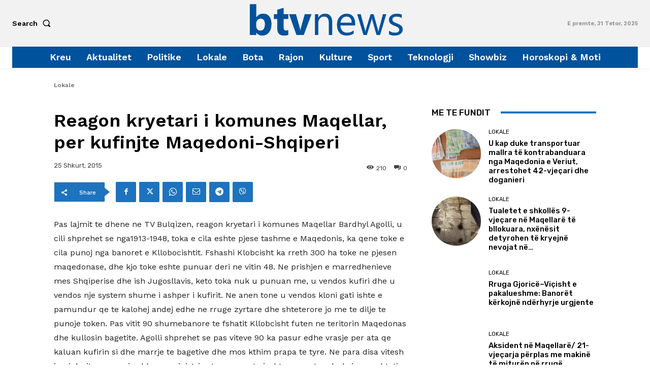

--- FILE ---
content_type: text/html; charset=utf-8
request_url: https://www.google.com/recaptcha/api2/aframe
body_size: 264
content:
<!DOCTYPE HTML><html><head><meta http-equiv="content-type" content="text/html; charset=UTF-8"></head><body><script nonce="D0yUNrClzuerycyfEC-Tig">/** Anti-fraud and anti-abuse applications only. See google.com/recaptcha */ try{var clients={'sodar':'https://pagead2.googlesyndication.com/pagead/sodar?'};window.addEventListener("message",function(a){try{if(a.source===window.parent){var b=JSON.parse(a.data);var c=clients[b['id']];if(c){var d=document.createElement('img');d.src=c+b['params']+'&rc='+(localStorage.getItem("rc::a")?sessionStorage.getItem("rc::b"):"");window.document.body.appendChild(d);sessionStorage.setItem("rc::e",parseInt(sessionStorage.getItem("rc::e")||0)+1);localStorage.setItem("rc::h",'1769399671796');}}}catch(b){}});window.parent.postMessage("_grecaptcha_ready", "*");}catch(b){}</script></body></html>